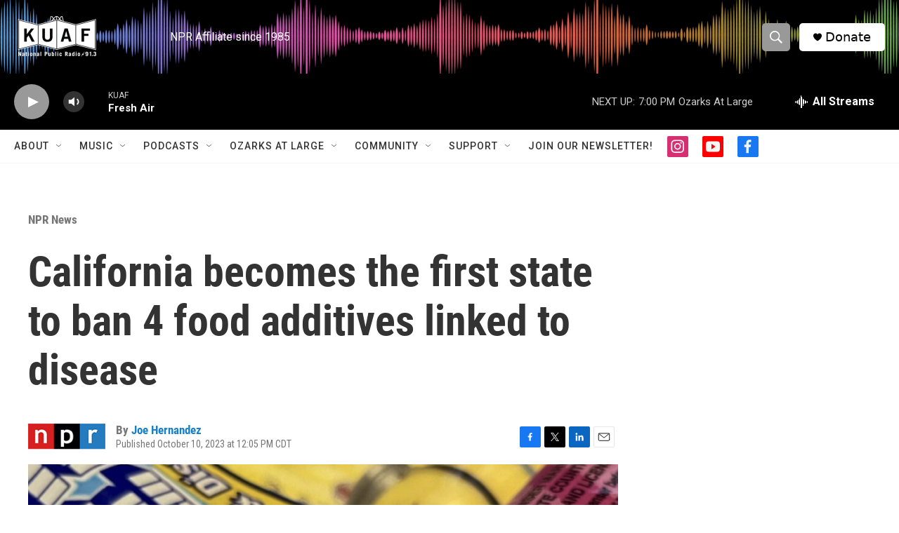

--- FILE ---
content_type: text/html; charset=utf-8
request_url: https://www.google.com/recaptcha/api2/aframe
body_size: -86
content:
<!DOCTYPE HTML><html><head><meta http-equiv="content-type" content="text/html; charset=UTF-8"></head><body><script nonce="-H8A_9_G-Y5yl4Amlv8nnw">/** Anti-fraud and anti-abuse applications only. See google.com/recaptcha */ try{var clients={'sodar':'https://pagead2.googlesyndication.com/pagead/sodar?'};window.addEventListener("message",function(a){try{if(a.source===window.parent){var b=JSON.parse(a.data);var c=clients[b['id']];if(c){var d=document.createElement('img');d.src=c+b['params']+'&rc='+(localStorage.getItem("rc::a")?sessionStorage.getItem("rc::b"):"");window.document.body.appendChild(d);sessionStorage.setItem("rc::e",parseInt(sessionStorage.getItem("rc::e")||0)+1);localStorage.setItem("rc::h",'1769040661777');}}}catch(b){}});window.parent.postMessage("_grecaptcha_ready", "*");}catch(b){}</script></body></html>